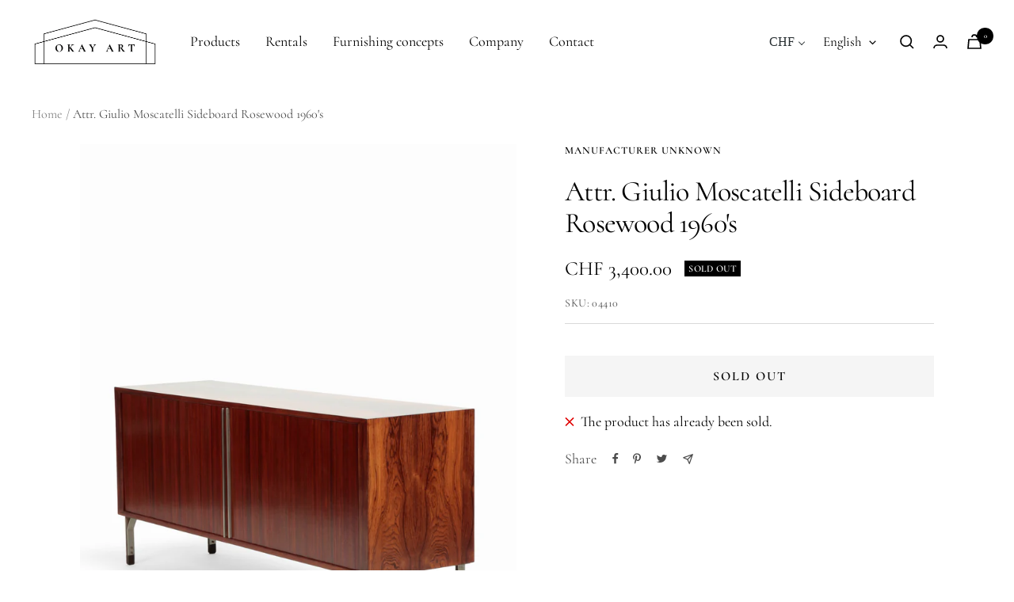

--- FILE ---
content_type: text/javascript; charset=utf-8
request_url: https://okayart.com/en/products/attr-gianfranco-frattini-sideboard-palisander-1960.js
body_size: 694
content:
{"id":4123375730734,"title":"Attr. Giulio Moscatelli Sideboard Rosewood 1960's","handle":"attr-gianfranco-frattini-sideboard-palisander-1960","description":"Beautiful Rosewood sideboard with Maple interior. Roller doors and nickel-plated legs and handles. Completely lacquered and restored. Very nice proportions very similar to the early work of Giulio Moscatelli.","published_at":"2019-09-24T12:33:37+02:00","created_at":"2019-09-24T12:33:37+02:00","vendor":"Hersteller unbekannt","type":"Aufbewahrung","tags":["designers:Giulio Moscatelli","materials:Ahorn","materials:Palisander","Sideboard"],"price":340000,"price_min":340000,"price_max":340000,"available":false,"price_varies":false,"compare_at_price":null,"compare_at_price_min":0,"compare_at_price_max":0,"compare_at_price_varies":false,"variants":[{"id":30260368670766,"title":"Default Title","option1":"Default Title","option2":null,"option3":null,"sku":"04410","requires_shipping":true,"taxable":true,"featured_image":null,"available":false,"name":"Attr. Giulio Moscatelli Sideboard Rosewood 1960's","public_title":null,"options":["Default Title"],"price":340000,"weight":0,"compare_at_price":null,"inventory_management":"shopify","barcode":"","requires_selling_plan":false,"selling_plan_allocations":[]}],"images":["\/\/cdn.shopify.com\/s\/files\/1\/0037\/0737\/1566\/products\/SPX6320.jpg?v=1569379838","\/\/cdn.shopify.com\/s\/files\/1\/0037\/0737\/1566\/products\/SPX6321.jpg?v=1569379840","\/\/cdn.shopify.com\/s\/files\/1\/0037\/0737\/1566\/products\/SPX6325.jpg?v=1569379843","\/\/cdn.shopify.com\/s\/files\/1\/0037\/0737\/1566\/products\/SPX6328.jpg?v=1569379845","\/\/cdn.shopify.com\/s\/files\/1\/0037\/0737\/1566\/products\/SPX6329-2.jpg?v=1569379848","\/\/cdn.shopify.com\/s\/files\/1\/0037\/0737\/1566\/products\/SPX6335.jpg?v=1569379852","\/\/cdn.shopify.com\/s\/files\/1\/0037\/0737\/1566\/products\/SPX6337.jpg?v=1569379854","\/\/cdn.shopify.com\/s\/files\/1\/0037\/0737\/1566\/products\/SPX6339.jpg?v=1569379858","\/\/cdn.shopify.com\/s\/files\/1\/0037\/0737\/1566\/products\/SPX6343.jpg?v=1569379861","\/\/cdn.shopify.com\/s\/files\/1\/0037\/0737\/1566\/products\/SPX6347.jpg?v=1569379864","\/\/cdn.shopify.com\/s\/files\/1\/0037\/0737\/1566\/products\/SPX6348.jpg?v=1569379868","\/\/cdn.shopify.com\/s\/files\/1\/0037\/0737\/1566\/products\/SPX6350.jpg?v=1569379870","\/\/cdn.shopify.com\/s\/files\/1\/0037\/0737\/1566\/products\/SPX6353.jpg?v=1569379874","\/\/cdn.shopify.com\/s\/files\/1\/0037\/0737\/1566\/products\/SPX6355.jpg?v=1569379878"],"featured_image":"\/\/cdn.shopify.com\/s\/files\/1\/0037\/0737\/1566\/products\/SPX6320.jpg?v=1569379838","options":[{"name":"Title","position":1,"values":["Default Title"]}],"url":"\/en\/products\/attr-gianfranco-frattini-sideboard-palisander-1960","media":[{"alt":"_SPX6320","id":2192459726894,"position":1,"preview_image":{"aspect_ratio":0.667,"height":4896,"width":3264,"src":"https:\/\/cdn.shopify.com\/s\/files\/1\/0037\/0737\/1566\/products\/SPX6320.jpg?v=1569379838"},"aspect_ratio":0.667,"height":4896,"media_type":"image","src":"https:\/\/cdn.shopify.com\/s\/files\/1\/0037\/0737\/1566\/products\/SPX6320.jpg?v=1569379838","width":3264},{"alt":"_SPX6321","id":2192460152878,"position":2,"preview_image":{"aspect_ratio":0.667,"height":4896,"width":3264,"src":"https:\/\/cdn.shopify.com\/s\/files\/1\/0037\/0737\/1566\/products\/SPX6321.jpg?v=1569379840"},"aspect_ratio":0.667,"height":4896,"media_type":"image","src":"https:\/\/cdn.shopify.com\/s\/files\/1\/0037\/0737\/1566\/products\/SPX6321.jpg?v=1569379840","width":3264},{"alt":"_SPX6325","id":2192463659054,"position":3,"preview_image":{"aspect_ratio":1.5,"height":3264,"width":4896,"src":"https:\/\/cdn.shopify.com\/s\/files\/1\/0037\/0737\/1566\/products\/SPX6325.jpg?v=1569379843"},"aspect_ratio":1.5,"height":3264,"media_type":"image","src":"https:\/\/cdn.shopify.com\/s\/files\/1\/0037\/0737\/1566\/products\/SPX6325.jpg?v=1569379843","width":4896},{"alt":"_SPX6328","id":2192482959406,"position":4,"preview_image":{"aspect_ratio":0.667,"height":4896,"width":3264,"src":"https:\/\/cdn.shopify.com\/s\/files\/1\/0037\/0737\/1566\/products\/SPX6328.jpg?v=1569379845"},"aspect_ratio":0.667,"height":4896,"media_type":"image","src":"https:\/\/cdn.shopify.com\/s\/files\/1\/0037\/0737\/1566\/products\/SPX6328.jpg?v=1569379845","width":3264},{"alt":"_SPX6329 2","id":2192495804462,"position":5,"preview_image":{"aspect_ratio":0.667,"height":4896,"width":3264,"src":"https:\/\/cdn.shopify.com\/s\/files\/1\/0037\/0737\/1566\/products\/SPX6329-2.jpg?v=1569379848"},"aspect_ratio":0.667,"height":4896,"media_type":"image","src":"https:\/\/cdn.shopify.com\/s\/files\/1\/0037\/0737\/1566\/products\/SPX6329-2.jpg?v=1569379848","width":3264},{"alt":"_SPX6335","id":2192517857326,"position":6,"preview_image":{"aspect_ratio":1.5,"height":3264,"width":4896,"src":"https:\/\/cdn.shopify.com\/s\/files\/1\/0037\/0737\/1566\/products\/SPX6335.jpg?v=1569379852"},"aspect_ratio":1.5,"height":3264,"media_type":"image","src":"https:\/\/cdn.shopify.com\/s\/files\/1\/0037\/0737\/1566\/products\/SPX6335.jpg?v=1569379852","width":4896},{"alt":"_SPX6337","id":2192533389358,"position":7,"preview_image":{"aspect_ratio":1.5,"height":3264,"width":4896,"src":"https:\/\/cdn.shopify.com\/s\/files\/1\/0037\/0737\/1566\/products\/SPX6337.jpg?v=1569379854"},"aspect_ratio":1.5,"height":3264,"media_type":"image","src":"https:\/\/cdn.shopify.com\/s\/files\/1\/0037\/0737\/1566\/products\/SPX6337.jpg?v=1569379854","width":4896},{"alt":"_SPX6339","id":2192536993838,"position":8,"preview_image":{"aspect_ratio":0.667,"height":4896,"width":3264,"src":"https:\/\/cdn.shopify.com\/s\/files\/1\/0037\/0737\/1566\/products\/SPX6339.jpg?v=1569379858"},"aspect_ratio":0.667,"height":4896,"media_type":"image","src":"https:\/\/cdn.shopify.com\/s\/files\/1\/0037\/0737\/1566\/products\/SPX6339.jpg?v=1569379858","width":3264},{"alt":"_SPX6343","id":2192537255982,"position":9,"preview_image":{"aspect_ratio":0.667,"height":4896,"width":3264,"src":"https:\/\/cdn.shopify.com\/s\/files\/1\/0037\/0737\/1566\/products\/SPX6343.jpg?v=1569379861"},"aspect_ratio":0.667,"height":4896,"media_type":"image","src":"https:\/\/cdn.shopify.com\/s\/files\/1\/0037\/0737\/1566\/products\/SPX6343.jpg?v=1569379861","width":3264},{"alt":"_SPX6347","id":2192537747502,"position":10,"preview_image":{"aspect_ratio":0.667,"height":4896,"width":3264,"src":"https:\/\/cdn.shopify.com\/s\/files\/1\/0037\/0737\/1566\/products\/SPX6347.jpg?v=1569379864"},"aspect_ratio":0.667,"height":4896,"media_type":"image","src":"https:\/\/cdn.shopify.com\/s\/files\/1\/0037\/0737\/1566\/products\/SPX6347.jpg?v=1569379864","width":3264},{"alt":"_SPX6348","id":2192537780270,"position":11,"preview_image":{"aspect_ratio":1.5,"height":3264,"width":4896,"src":"https:\/\/cdn.shopify.com\/s\/files\/1\/0037\/0737\/1566\/products\/SPX6348.jpg?v=1569379868"},"aspect_ratio":1.5,"height":3264,"media_type":"image","src":"https:\/\/cdn.shopify.com\/s\/files\/1\/0037\/0737\/1566\/products\/SPX6348.jpg?v=1569379868","width":4896},{"alt":"_SPX6350","id":2192554229806,"position":12,"preview_image":{"aspect_ratio":1.5,"height":3264,"width":4896,"src":"https:\/\/cdn.shopify.com\/s\/files\/1\/0037\/0737\/1566\/products\/SPX6350.jpg?v=1569379870"},"aspect_ratio":1.5,"height":3264,"media_type":"image","src":"https:\/\/cdn.shopify.com\/s\/files\/1\/0037\/0737\/1566\/products\/SPX6350.jpg?v=1569379870","width":4896},{"alt":"_SPX6353","id":2192576249902,"position":13,"preview_image":{"aspect_ratio":0.667,"height":4896,"width":3264,"src":"https:\/\/cdn.shopify.com\/s\/files\/1\/0037\/0737\/1566\/products\/SPX6353.jpg?v=1569379874"},"aspect_ratio":0.667,"height":4896,"media_type":"image","src":"https:\/\/cdn.shopify.com\/s\/files\/1\/0037\/0737\/1566\/products\/SPX6353.jpg?v=1569379874","width":3264},{"alt":"_SPX6355","id":2192577495086,"position":14,"preview_image":{"aspect_ratio":1.5,"height":3264,"width":4896,"src":"https:\/\/cdn.shopify.com\/s\/files\/1\/0037\/0737\/1566\/products\/SPX6355.jpg?v=1569379878"},"aspect_ratio":1.5,"height":3264,"media_type":"image","src":"https:\/\/cdn.shopify.com\/s\/files\/1\/0037\/0737\/1566\/products\/SPX6355.jpg?v=1569379878","width":4896}],"requires_selling_plan":false,"selling_plan_groups":[]}